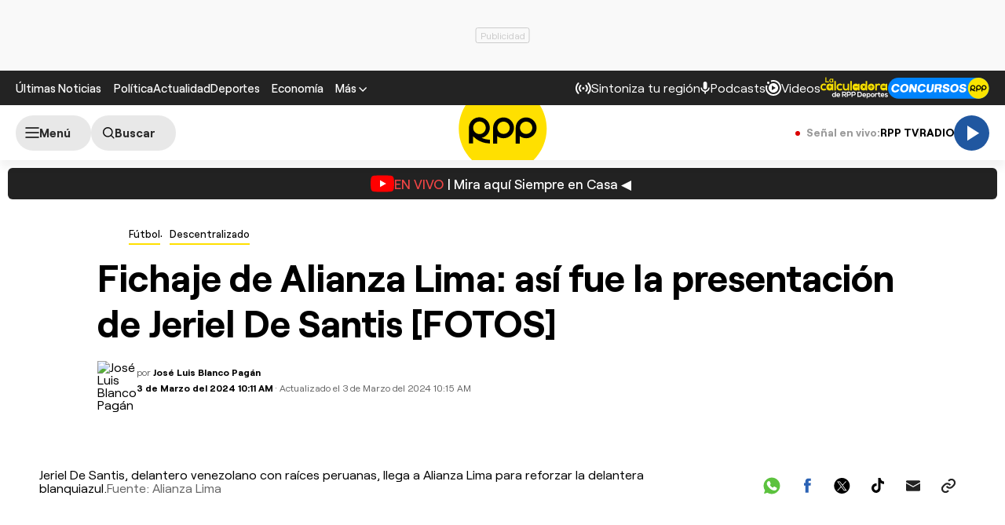

--- FILE ---
content_type: text/html; charset=utf-8
request_url: https://www.google.com/recaptcha/api2/aframe
body_size: 183
content:
<!DOCTYPE HTML><html><head><meta http-equiv="content-type" content="text/html; charset=UTF-8"></head><body><script nonce="oPuT3S5EM1iBu7VzdcGbTg">/** Anti-fraud and anti-abuse applications only. See google.com/recaptcha */ try{var clients={'sodar':'https://pagead2.googlesyndication.com/pagead/sodar?'};window.addEventListener("message",function(a){try{if(a.source===window.parent){var b=JSON.parse(a.data);var c=clients[b['id']];if(c){var d=document.createElement('img');d.src=c+b['params']+'&rc='+(localStorage.getItem("rc::a")?sessionStorage.getItem("rc::b"):"");window.document.body.appendChild(d);sessionStorage.setItem("rc::e",parseInt(sessionStorage.getItem("rc::e")||0)+1);localStorage.setItem("rc::h",'1769357620652');}}}catch(b){}});window.parent.postMessage("_grecaptcha_ready", "*");}catch(b){}</script></body></html>

--- FILE ---
content_type: image/svg+xml
request_url: https://s2.rpp-noticias.io/static/dist/img/placeholder.svg
body_size: 299
content:
<svg width="313" height="176" viewBox="0 0 313 176" fill="none" xmlns="http://www.w3.org/2000/svg">
<rect width="313" height="176" rx="3" fill="#EEEEEE"/>
<path d="M191.773 85.8073C191.773 105.366 176.155 121.22 156.885 121.22C137.614 121.22 122 105.366 122 85.8073C122 66.2488 137.618 50.3949 156.888 50.3949C176.159 50.3949 191.776 66.2488 191.776 85.8073" fill="#D5D5D5"/>
<path d="M140.123 93.1444C143.836 92.3106 146.613 88.9545 146.613 84.9355C146.613 80.2911 142.903 76.5284 138.332 76.5284C133.76 76.5284 130.05 80.2911 130.05 84.9355V97.6214H133.362V91.8492C136.716 95.4034 141.442 97.6214 146.674 97.6214V94.6174C144.331 94.6174 142.112 94.0842 140.123 93.1444M133.399 84.9936C133.399 82.1878 135.642 79.9083 138.412 79.9083C141.183 79.9083 143.418 82.1878 143.418 84.9936C143.418 87.7994 141.183 90.0789 138.412 90.0789C135.642 90.0789 133.399 87.8028 133.399 84.9936Z" fill="white"/>
<path fill-rule="evenodd" clip-rule="evenodd" d="M157.511 76.6378C152.936 76.6378 149.226 80.4039 149.226 85.0483V97.7376H152.539V91.7774C153.926 92.83 155.643 93.4589 157.511 93.4589C162.086 93.4589 165.793 89.6962 165.793 85.0517C165.793 80.4073 162.086 76.6412 157.511 76.6412M157.525 89.9696C154.818 89.9696 152.623 87.7447 152.623 84.9971C152.623 82.2494 154.818 80.0246 157.525 80.0246C160.231 80.0246 162.42 82.2494 162.42 84.9971C162.42 87.7447 160.225 89.9696 157.525 89.9696" fill="white"/>
<path fill-rule="evenodd" clip-rule="evenodd" d="M175.438 76.6378C170.863 76.6378 167.156 80.4039 167.156 85.0483V97.7376H170.469V91.7774C171.853 92.83 173.573 93.4589 175.438 93.4589C180.017 93.4589 183.723 89.6962 183.723 85.0517C183.723 80.4073 180.017 76.6412 175.438 76.6412M175.452 89.9696C172.741 89.9696 170.55 87.7447 170.55 84.9971C170.55 82.2494 172.741 80.0246 175.452 80.0246C178.162 80.0246 180.347 82.2494 180.347 84.9971C180.347 87.7447 178.155 89.9696 175.452 89.9696Z" fill="white"/>
</svg>


--- FILE ---
content_type: text/plain; charset=UTF-8
request_url: https://at.teads.tv/fpc?analytics_tag_id=PUB_24690&tfpvi=&gdpr_status=22&gdpr_reason=220&gdpr_consent=&ccpa_consent=&shared_ids=&sv=d656f4a&
body_size: 56
content:
MzNhMDY3NTktZWE2NS00Mjk0LWJkYjEtZDczZDg2MTkwYmEzIzItMQ==

--- FILE ---
content_type: application/javascript; charset=utf-8
request_url: https://fundingchoicesmessages.google.com/f/AGSKWxVt56vQWsPcDgp-uGkR2fdzXDyHA8t8apH8PIjyo-w_XoXmqOUpo-tqjNoQBK05Ei7lK4jWbw-Q4E43Im9CxmnWZ7X5fUR4oLtO-0cwNurgEhTEQBg5uWoCuKHXFBcGFKv93LZrgEh_9N57NU-nKEPQbRalbs5RoPelm-8eT3ifYRiaEIBDUgzS7XFi/_/advpreload./ad2con.?canp=adv_/buttonads./quigo_ad
body_size: -1287
content:
window['26238b33-a764-4ef2-9272-cbf9768dc7be'] = true;